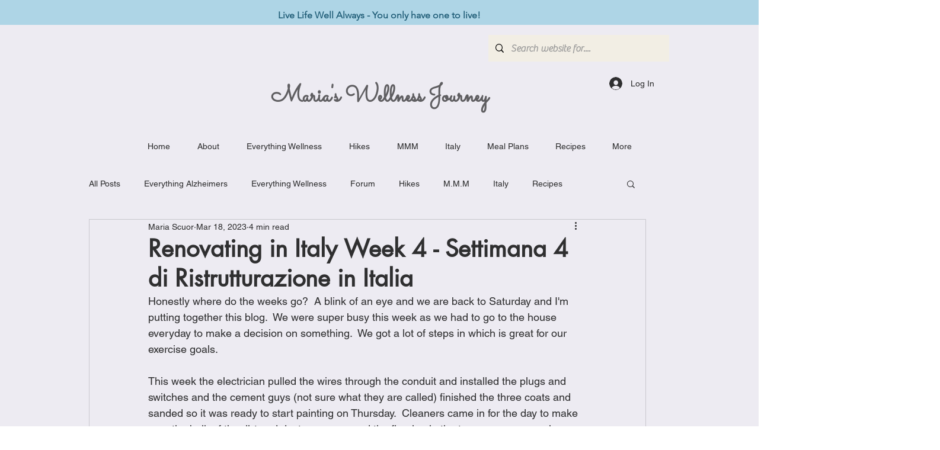

--- FILE ---
content_type: text/css; charset=utf-8
request_url: https://www.mariaswellnessjourney.com/_serverless/pro-gallery-css-v4-server/layoutCss?ver=2&id=5gjc-not-scoped&items=3491_480_640%7C3394_480_640%7C3746_480_640%7C3233_480_640%7C3439_480_640%7C3477_480_640%7C3578_480_640%7C3532_480_640%7C3384_480_640%7C3428_480_640%7C3477_480_640%7C3531_480_640%7C3659_480_640%7C3789_480_640%7C3547_480_640%7C3499_480_640%7C3415_480_640%7C3502_480_640&container=1972.0625_740_1963_720&options=gallerySizeType:px%7CenableInfiniteScroll:true%7CtitlePlacement:SHOW_ON_HOVER%7CgridStyle:1%7CimageMargin:5%7CgalleryLayout:2%7CisVertical:true%7CnumberOfImagesPerRow:3%7CgallerySizePx:300%7CcubeRatio:1%7CcubeType:fill%7CgalleryThumbnailsAlignment:none
body_size: -162
content:
#pro-gallery-5gjc-not-scoped [data-hook="item-container"][data-idx="0"].gallery-item-container{opacity: 1 !important;display: block !important;transition: opacity .2s ease !important;top: 0px !important;left: 0px !important;right: auto !important;height: 243px !important;width: 243px !important;} #pro-gallery-5gjc-not-scoped [data-hook="item-container"][data-idx="0"] .gallery-item-common-info-outer{height: 100% !important;} #pro-gallery-5gjc-not-scoped [data-hook="item-container"][data-idx="0"] .gallery-item-common-info{height: 100% !important;width: 100% !important;} #pro-gallery-5gjc-not-scoped [data-hook="item-container"][data-idx="0"] .gallery-item-wrapper{width: 243px !important;height: 243px !important;margin: 0 !important;} #pro-gallery-5gjc-not-scoped [data-hook="item-container"][data-idx="0"] .gallery-item-content{width: 243px !important;height: 243px !important;margin: 0px 0px !important;opacity: 1 !important;} #pro-gallery-5gjc-not-scoped [data-hook="item-container"][data-idx="0"] .gallery-item-hover{width: 243px !important;height: 243px !important;opacity: 1 !important;} #pro-gallery-5gjc-not-scoped [data-hook="item-container"][data-idx="0"] .item-hover-flex-container{width: 243px !important;height: 243px !important;margin: 0px 0px !important;opacity: 1 !important;} #pro-gallery-5gjc-not-scoped [data-hook="item-container"][data-idx="0"] .gallery-item-wrapper img{width: 100% !important;height: 100% !important;opacity: 1 !important;} #pro-gallery-5gjc-not-scoped [data-hook="item-container"][data-idx="1"].gallery-item-container{opacity: 1 !important;display: block !important;transition: opacity .2s ease !important;top: 0px !important;left: 248px !important;right: auto !important;height: 243px !important;width: 244px !important;} #pro-gallery-5gjc-not-scoped [data-hook="item-container"][data-idx="1"] .gallery-item-common-info-outer{height: 100% !important;} #pro-gallery-5gjc-not-scoped [data-hook="item-container"][data-idx="1"] .gallery-item-common-info{height: 100% !important;width: 100% !important;} #pro-gallery-5gjc-not-scoped [data-hook="item-container"][data-idx="1"] .gallery-item-wrapper{width: 244px !important;height: 243px !important;margin: 0 !important;} #pro-gallery-5gjc-not-scoped [data-hook="item-container"][data-idx="1"] .gallery-item-content{width: 244px !important;height: 243px !important;margin: 0px 0px !important;opacity: 1 !important;} #pro-gallery-5gjc-not-scoped [data-hook="item-container"][data-idx="1"] .gallery-item-hover{width: 244px !important;height: 243px !important;opacity: 1 !important;} #pro-gallery-5gjc-not-scoped [data-hook="item-container"][data-idx="1"] .item-hover-flex-container{width: 244px !important;height: 243px !important;margin: 0px 0px !important;opacity: 1 !important;} #pro-gallery-5gjc-not-scoped [data-hook="item-container"][data-idx="1"] .gallery-item-wrapper img{width: 100% !important;height: 100% !important;opacity: 1 !important;} #pro-gallery-5gjc-not-scoped [data-hook="item-container"][data-idx="2"].gallery-item-container{opacity: 1 !important;display: block !important;transition: opacity .2s ease !important;top: 0px !important;left: 497px !important;right: auto !important;height: 243px !important;width: 243px !important;} #pro-gallery-5gjc-not-scoped [data-hook="item-container"][data-idx="2"] .gallery-item-common-info-outer{height: 100% !important;} #pro-gallery-5gjc-not-scoped [data-hook="item-container"][data-idx="2"] .gallery-item-common-info{height: 100% !important;width: 100% !important;} #pro-gallery-5gjc-not-scoped [data-hook="item-container"][data-idx="2"] .gallery-item-wrapper{width: 243px !important;height: 243px !important;margin: 0 !important;} #pro-gallery-5gjc-not-scoped [data-hook="item-container"][data-idx="2"] .gallery-item-content{width: 243px !important;height: 243px !important;margin: 0px 0px !important;opacity: 1 !important;} #pro-gallery-5gjc-not-scoped [data-hook="item-container"][data-idx="2"] .gallery-item-hover{width: 243px !important;height: 243px !important;opacity: 1 !important;} #pro-gallery-5gjc-not-scoped [data-hook="item-container"][data-idx="2"] .item-hover-flex-container{width: 243px !important;height: 243px !important;margin: 0px 0px !important;opacity: 1 !important;} #pro-gallery-5gjc-not-scoped [data-hook="item-container"][data-idx="2"] .gallery-item-wrapper img{width: 100% !important;height: 100% !important;opacity: 1 !important;} #pro-gallery-5gjc-not-scoped [data-hook="item-container"][data-idx="3"]{display: none !important;} #pro-gallery-5gjc-not-scoped [data-hook="item-container"][data-idx="4"]{display: none !important;} #pro-gallery-5gjc-not-scoped [data-hook="item-container"][data-idx="5"]{display: none !important;} #pro-gallery-5gjc-not-scoped [data-hook="item-container"][data-idx="6"]{display: none !important;} #pro-gallery-5gjc-not-scoped [data-hook="item-container"][data-idx="7"]{display: none !important;} #pro-gallery-5gjc-not-scoped [data-hook="item-container"][data-idx="8"]{display: none !important;} #pro-gallery-5gjc-not-scoped [data-hook="item-container"][data-idx="9"]{display: none !important;} #pro-gallery-5gjc-not-scoped [data-hook="item-container"][data-idx="10"]{display: none !important;} #pro-gallery-5gjc-not-scoped [data-hook="item-container"][data-idx="11"]{display: none !important;} #pro-gallery-5gjc-not-scoped [data-hook="item-container"][data-idx="12"]{display: none !important;} #pro-gallery-5gjc-not-scoped [data-hook="item-container"][data-idx="13"]{display: none !important;} #pro-gallery-5gjc-not-scoped [data-hook="item-container"][data-idx="14"]{display: none !important;} #pro-gallery-5gjc-not-scoped [data-hook="item-container"][data-idx="15"]{display: none !important;} #pro-gallery-5gjc-not-scoped [data-hook="item-container"][data-idx="16"]{display: none !important;} #pro-gallery-5gjc-not-scoped [data-hook="item-container"][data-idx="17"]{display: none !important;} #pro-gallery-5gjc-not-scoped .pro-gallery-prerender{height:1483px !important;}#pro-gallery-5gjc-not-scoped {height:1483px !important; width:740px !important;}#pro-gallery-5gjc-not-scoped .pro-gallery-margin-container {height:1483px !important;}#pro-gallery-5gjc-not-scoped .pro-gallery {height:1483px !important; width:740px !important;}#pro-gallery-5gjc-not-scoped .pro-gallery-parent-container {height:1483px !important; width:745px !important;}